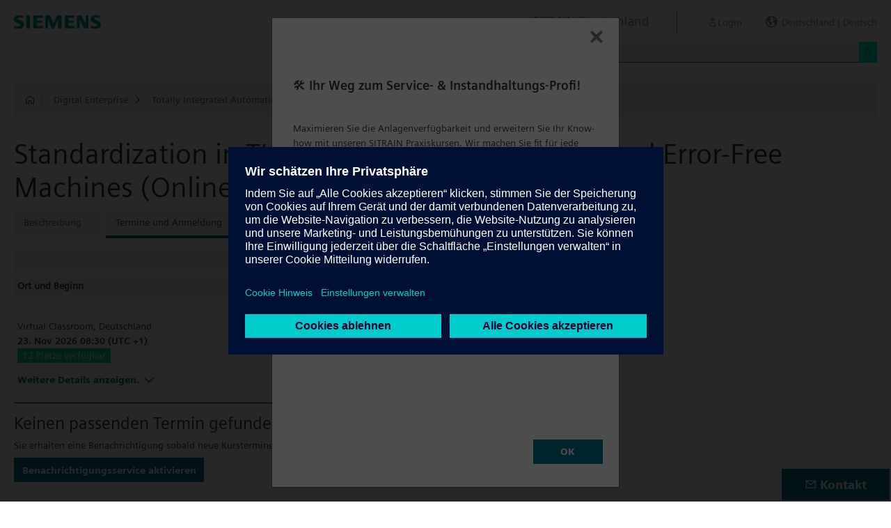

--- FILE ---
content_type: text/html;charset=UTF-8
request_url: https://www.sitrain-learning.siemens.com/DE/de/rw11421d/Online-Training-Standardization-in-TIA-Portal-for-More-Efficiency-and-Error-Free-Machines_Termine_und_Anmeldung
body_size: 6239
content:

<!DOCTYPE html>
<html lang="de_DE">

<head>
<!-- START Newton htmlHeader.ftl -->
<meta charset="utf-8">
<meta name="viewport" content="width=device-width, initial-scale=1, shrink-to-fit=no">
<meta http-equiv="x-ua-compatible" content="ie=edge">
<meta http-equiv="Content-Type" content="text/html; charset=utf-8"/>
<meta name="author" content="" />
<meta name="robots" content="all" />
	<meta  name="DC.Title" content="Standardization in TIA Portal for More Efficiency and Error-Free Machines (Online Training)" />
	<meta  name="DC.Subject" content="Standardization in TIA Portal for More Efficiency and Error-Free Machines (Online Training)" />
	<meta  name="DC.Description.Abstract" content="Grundlage für die Digitalisierung in Ihren Grundzügen ist die Standardisierung. Dies äußert sich in standardisierten Abläufen, Schnittstellen und Softwarekomponenten. Hierzu zählt ebenfalls die Software und Hardware im Automatisierungsumfeld. Standardisierung ist ein fortwährender Prozess, sodass Sie bereits heute standardisierte Abläufe, Schnittstellen und Softwarekomponenten haben. Dennoch geht die Entwicklung weiter und es gibt neue Trends wie z.B. virtuelle Inbetriebnahme, Datenanalyse in der Cloud und automatische Ausführung von Automatisierungsprozessen die es erfordern seinen bisherigen Standard anzupassen oder neu auszurichten. Lernen Sie von Siemens als Hersteller wie Sie Ihre betrieblichen Schnittstellen und Programmstrukturen durch Standardisierung im Sinne von Effektivität und Effizienz optimal gestalten können." />
	<meta  name="description" content="Grundlage für die Digitalisierung in Ihren Grundzügen ist die Standardisierung. Dies äußert sich in standardisierten Abläufen, Schnittstellen und Softwarekomponenten. Hierzu zählt ebenfalls die Software und Hardware im Automatisierungsumfeld. Standardisierung ist ein fortwährender Prozess, sodass Sie bereits heute standardisierte Abläufe, Schnittstellen und Softwarekomponenten haben. Dennoch geht die Entwicklung weiter und es gibt neue Trends wie z.B. virtuelle Inbetriebnahme, Datenanalyse in der Cloud und automatische Ausführung von Automatisierungsprozessen die es erfordern seinen bisherigen Standard anzupassen oder neu auszurichten. Lernen Sie von Siemens als Hersteller wie Sie Ihre betrieblichen Schnittstellen und Programmstrukturen durch Standardisierung im Sinne von Effektivität und Effizienz optimal gestalten können." />
	<meta  name="keywords" content="dynamicContentNewton"/>
<meta  name="DC.Language" content="de" />
<meta  name="Template" content="productPage" />
<title>Standardization in TIA Portal for More Efficiency and Error-Free Machines (Online Training) (DI-STAND) - SITRAIN Deutschland, Siemens Training</title>
<meta  http-equiv="imagetoolbar" content="no" />
<meta  name="copyright" content="Copyright Siemens AG - all rights reserved" />
	<link  rel="canonical" href="https://www.sitrain-learning.siemens.com/DE/de/rw11421d/Online-Training-Standardization-in-TIA-Portal-for-More-Efficiency-and-Error-Free-Machines_Termine_und_Anmeldung" />

<link  rel="stylesheet" type="text/css" href="/.resources/magnolia-lcg-theme/css/newton/datatables.min.css" media="screen, projection, print" />
<link  rel="stylesheet" type="text/css" href="/.resources/magnolia-lcg-theme/css/newton/bootstrap-datepicker3.standalone.min.css" media="screen, projection, print" />
<link  rel="stylesheet" type="text/css" href="/.resources/magnolia-lcg-theme/css/newton/select2.min.css" media="screen, projection, print" />
<link  rel="stylesheet" type="text/css" href="/.resources/magnolia-lcg-theme/css/newton/softdecc.css" media="screen, projection, print" />

<script src="/.resources/magnolia-lcg-theme/js/newton/jquery-3.6.0.min.js"></script>
<script src="/.resources/magnolia-lcg-theme/js/newton/bootstrap.bundle.min.js"></script>
<script src="/.resources/magnolia-lcg-theme/js/newton/datatables.min.js"></script>
<script src="/.resources/magnolia-lcg-theme/js/newton/bootstrap-autocomplete.min.js"></script>
<script src="/.resources/magnolia-lcg-theme/js/newton/bootstrap-datepicker.min.js"></script>
<script src="/.resources/magnolia-lcg-theme/js/newton/select2.full.min.js"></script>
<script src="/.resources/magnolia-lcg-theme/js/newton/softdecc.js"></script>

<!-- END Newton htmlHeader.ftl --></head>


<body>
	<div id="sdGeneralDataContainer" class="d-none"
		data-webportal='DE-PL'
		data-mainportalkey='PLG'
		data-current='/DE/de/product/chapter/QA658V9/course/QA5PDW0/dates.do?hash=8d158ffbc451ea5de12ac9dcb13f7951'
		data-current2='/DE/de/product/chapter/QA658V9/course/QA5PDW0/dates.do?hash=8d158ffbc451ea5de12ac9dcb13f7951'
		data-rwk='11421'
		data-tab='d'
		data-lang='de'
		data-show-toast='/PLG/ajax/getJson.do?url=/DE-PL/de/ajax/showToast.do&hash=d35fdfd40e0f42db948ada25368d850c'
		data-ctx-language='de'
			data-breadcrumb='Home/Digital Enterprise/Totally Integrated Automation in the Digital Enterprise/DI-STAND - Dates and Registration'
			data-template='productPage'
				data-login='logged_out'
				data-ucountry=''
			data-ctitle='Standardization in TIA Portal for More Efficiency and Error-Free Machines (Online Training)'
			data-cnumber='DE_DI-STAND-EO'
			data-csegment='FJA'
			data-catname='DDEPL_ONLINE'
			data-catnamedetail='SITRAIN Germany Catalogue'
			data-searchterm=''
			data-resultcount=''
			data-facetlang='[]'
			data-facetcountry='[]'
			data-facettimefrom=''
			data-facettimeto=''
			data-facettheme='[]'
	></div>

<!-- START Newton branding.ftl -->

	<div class="fixed-top sd-search-inactive" id="sd-header">
		<div class="container-fluid sd-content-container">
			<div id="sd-header-left-div">
				<div id="sd-header-logo"><img src="/_images/newton/siemens-logo-newton.png" /></div>
			</div>
			<div id="sd-header-right-div">
				<div id="sd-header-applicationname" class="sd-header-right d-none d-md-inline-block">
					<h5>SITRAIN Deutschland</h5>
				</div>
				<div id="sd-header-menu" class="sd-header-right">
					<a id="sd-search-icon" class="sd-mr-30" href="#">
						<span class="sd-icon-Search"></span><span class="d-none d-lg-inline">Suche</span>
					</a>
						<a id="sd-login-button" class="d-inline-block sd-mr-30" href="#" data-login-action="">
							<span class="sd-icon-User"></span><span class="d-none d-lg-inline">Login</span>
						</a>
					<a id="sd-language-region-button" class="d-inline-block" href="#">
						<span class="icon-globe"></span><span class="d-none d-lg-inline">Deutschland | Deutsch</span>
					</a>
				</div>
			</div>
			<div id="sd-header-search" class="row no-gutters ">
				<div class="col-12 col-md-6 offset-md-6 col-lg-4 offset-lg-8">
					<form method="post"
							action='/DE/de/search/quickSearchText/index.do'
							class="search-loading"
							id="search">
						<div id="sd-header-search-input-wrapper" class="input-group input-group-sm">
							<input type="text" class="form-control sd-site-search-input sd-autocomplete-input" name="query" placeholder="Suche"
									data-autocomplete-url="/PLG/ajax/getJson.do?url=/searchAutocomplete"
									data-portal-key="DE-PL"
									autocomplete="off" />
							<div class="input-group-append sd-append-icon">
								<button class="btn btn-secondary" type="submit"><span class="sd-icon-Search"></span></button>
							</div>
						</div>
					</form>
				</div>
			</div>

		</div>
	</div>
	<div id="sd-header-spacer" class=""></div>


	<!-- Companion DASHBOARD -->
	<div id="sd-companion-dashboard" class="sd-companion-div sd-companion-close">
		<div class="container-fluid sd-content-container">
			<div class="row no-gutters">
				<div class="col-0 col-md-6 sd-companion-background sd-companion-close"></div>
				<div class="col-12 col-md-6 sd-companion-content">
					<div class="sd-companion-header">
						<button class="close sd-companion-close" type="button" aria-label="Close">
							<span class="icon-close sd-companion-close"></span>
						</button>
					</div>
					<div class="sd-companion-body">
						<h3 class="mt-0 mb-4">Mein Dashboard</h3>

						<div class="row">
							<div class="sd-dashboard-section col-12 col-lg-6">
								<hr class="my-1"/>
								<div class="d-flex flex-row">
									<div><div class="sd-dashboard-icon sd-dashboard-icon-mydata"><span class="sd-icon-User"></span></div></div>
									<div class="ml-3 flex-grow-1">
										<h3>Mein Profil</h3>
										<ul class="list-unstyled">
											<li><a  href="/DE/de/userManagement/showUserData.do?hash=6c2ca7b74ce2d29287ae6528fde15b90" class="link-arrow-right">Meine Daten</a></li>
										</ul>
									</div>
								</div>
							</div>
							<div class="sd-dashboard-section col-12 col-lg-6">
								<hr class="my-1"/>
								<div class="d-flex flex-row">
									<div><div class="sd-dashboard-icon sd-dashboard-icon-mytraining"><span class="icon-rating"></span></div></div>
									<div class="ml-3 flex-grow-1">
										<h3>MyTraining</h3>
										<ul class="list-unstyled">
											<li><!-- START Newton myLearningLink.ftl -->
<a href="/DE/de/MyTraining?hash=ac68a4421bad1f4e3347ffb39eda9e18"
		class="link-arrow-right text-nowrap">My Learning</a>
<!-- END Newton myLearningLink.ftl --></li>
											<li><a href="/DE/de/userManagement/newsletter/show.do?hash=48b86eb74ecba29da50c5ebc59c58d11" class="link-arrow-right">Newsletter</a></li>
											<li><a href="/DE/de/approval/responsible/current/list.do?hash=fcb26f5b7846fcb266ddb5258b728bdc" class="link-arrow-right">My Approvals</a></li>
										</ul>
									</div>
								</div>
							</div>
							<div class="col-12 col-md-6 offset-md-6 col-lg-4 offset-lg-8 mt-4">
									<a class="btn btn-primary text-decoration-none float-right col-12 col-md-12 col-lg-9" 
										href="/oidcRedirect/?logout=https%3A%2F%2Fwww.sitrain-learning.siemens.com/oidc/endpoint/logout_response.do">Logout</a>
							</div>
						</div>

					</div>
				</div>
			</div>
		</div>
	</div>

	<!-- Companion LANGAGE/REGION -->
	<div id="sd-companion-language-region" class="sd-companion-div sd-companion-close">
		<div class="container-fluid sd-content-container">
			<div class="row no-gutters">
				<div class="col-0 col-md-6 sd-companion-background sd-companion-close"></div>
				<div class="col-12 col-md-6 sd-companion-content">
					<div class="sd-companion-header">
						<button class="close sd-companion-close" type="button" aria-label="Close">
							<span class="icon-close sd-companion-close"></span>
						</button>
					</div>
					<div class="sd-companion-body">
						<div id="sd-companion-language-region-body"></div>
						<div class="row mt-4">
							<div class="col-12 col-md-6 offset-md-6 col-lg-4 offset-lg-8 mt-5 mb-3">
								<button type="button" class="sd-companion-close btn btn-secondary w-100 d-flex">Schließen</button>
							</div>
						</div>
					</div>
				</div>
			</div>
		</div>
	</div>

	<div id="contact4Modal" class="d-none"><div class="main-block clearfix">
    <p>
	<b>SITRAIN Kundenservice</b><br />
	Tel.: +49 (0)911-895-7575<br />
	E-Mail: <a href="mailto:sitrain.de@siemens.com" class="email">sitrain.de@siemens.com</a><br><br>
	<a href="https://www.siemens.de/sitrain-leitfaden-registrierung" >Leitfaden für die Registrierung (PDF download)</a><br />
	</p>		
</div></div>

<!-- END Newton branding.ftl -->
<!-- START Newton breadcrumb.ftl -->


	<div class="sd-content-cluster sd-content-cluster-white pb-0">
		<div class="container-fluid sd-content-container">
			<div class="sd-breadcrumb">
				<div>
					<a href="/DE/de/index"><span class="sd-icon-Home"></span></a>
					<span class="pl-1">|</span>
				</div>
				<ol>
						    		<li><a href="/DE/de/rw43507/Digital-Enterprise" class="sd-bc-link">Digital Enterprise</a></li>
						    		<li><a href="/DE/de/rw63347/Totally-Integrated-Automation-im-Digital-Enterprise" class="sd-bc-link">Totally Integrated Automation im Digital Enterprise</a></li>
									<li class="active">DI-STAND - Termine und Anmeldung</li>
			    </ol>
			</div>
		</div>
	</div>

<!-- END Newton breadcrumb.ftl -->
<!-- START Newton mainArea.ftl -->

 	<!-- START Newton mainArea:left-content -->
			<!-- START Newton columnLayoutOne.ftl -->

<!-- START Newton contentClusterColorClassInclude.ftl -->
<!-- END Newton contentClusterColorClassInclude.ftl -->	<div class="sd-content-cluster sd-content-cluster-white">
	    <div class="container-fluid sd-content-container">
	        <!-- NEWTON mainColumnParagraphsColumn1 in Newton columnLayoutOne.ftl -->
<!-- START columnLayout.ftl -->

<!-- START Newton courseDates.ftl -->

<!-- START Newton shoppingcartInclude.ftl -->


<script
	src="/.resources/magnolia-lcg-theme/js/newton/cart.js"
	id="sd-cart-js-data"
	data-sd-shopping-cart-message-url='/PLG/ajax/getJson.do?url=/DE-PL/de/cartMessage/show.do&hash=8a0c74f79458ba8aaa3dd948c23e1cfa'
	></script>

<div id="sd-shoppingcart-modal" class="modal fade" tabindex="-1" role="dialog" >
    <div class="modal-dialog" role="document">
        <div class="modal-content">
			<div class="modal-header">
				<h3 class="modal-title">Modal Title</h3>
				<button type="button" class="close" data-dismiss="modal" aria-label="Close"></button>
			</div>

            <div class="modal-body">INFO: Title, Body and Buttons will be filled by JS</div>
            <div class="modal-footer">
                <button id="sd-shoppingcart-modal-button-ok" class="btn btn-primary">OK</button>
                <button id="sd-shoppingcart-modal-button-yes" class="btn btn-primary">YES</button>
                <button id="sd-shoppingcart-modal-button-no" class="btn btn-secondary" data-dismiss="modal">NO</button>
                <button id="sd-shoppingcart-modal-button-cancel" class="btn btn-secondary" data-dismiss="modal">CANCEL</button>
            </div>
        </div>
    </div>
</div>
<!-- END Newton shoppingcartInclude.ftl -->

<h1>Standardization in TIA Portal for More Efficiency and Error-Free Machines (Online Training) (DI-STAND)</h1>
<!-- START Newton productTab.ftl -->



<ul class="sd-tab-nav row no-gutters mb-3">
		<li class=" ">
					<a class="sd-tab-link" href='/DE/de/rw11421/Standardization-in-TIA-Portal-for-More-Efficiency-and-Error-Free-Machines-Online-Training'>Beschreibung</a>
		</li>
		<li class=" active">
				<span>Termine und Anmeldung</span>
		</li>
		<li class=" ">
					<a class="sd-tab-link" href='/DE/de/rw11421o/Standardization-in-TIA-Portal-for-More-Efficiency-and-Error-Free-Machines-Online-Training_Angebot'>Angebot</a>
		</li>
		<li class=" ">
					<a class="sd-tab-link" href='/DE/de/rw11421l/Standardization-in-TIA-Portal-for-More-Efficiency-and-Error-Free-Machines-Online-Training_Lernwege'>Lernweg</a>
		</li>
</ul>
<!-- END Newton productTab.ftl --><!-- START Newton courseDatesTable.ftl -->

<div class="row mt-3">
	<div class="col-12 col-lg-8">
		<div class="sd-dataTable-wrapper sd-dataTable-auto-init">
			<div class="sd-tablesorter-wrapper">
				<div class="dropdown">
Sortieren nach:					<a href="#" class="text-decoration-none font-weight-bold my-2 mx-2 d-inline-block" data-toggle="dropdown" aria-haspopup="true" aria-expanded="false">
						<span class="sd-tablesorter-text">
Ort						</span>
						<span class="icon-arrow-down-large pl-2"></span>
					</a>
					<div class="dropdown-menu dropdown-menu-right sd-courseDatesTableSortDropdown">
						<a class="dropdown-item active" href="#" data-sort-column="0">Ort</a>
						<a class="dropdown-item" href="#" data-sort-column="1" sd-initial-sort>Beginn</a>
						<a class="dropdown-item" href="#" data-sort-column="2">Dauer</a>
						<a class="dropdown-item" href="#" data-sort-column="3">Sprache</a>
									<a class="dropdown-item" href="#" data-sort-column="4">Preis zzgl. MwSt.</a>
					</div>
				</div>
			</div>
			<table class="sd-dataTable dataTable w-100" data-sd-childrow-url-prefix="/PLG/ajax/getAjax.do?url=/DE-PL/de/ajax/get/ajax/courseFullInfo.do&hash=f57a2052a24062a35c748db89f75341d">
				<thead>
					<tr class="d-none d-lg-table-row">
						<th>Ort und Beginn</th>
						<th class="d-none">Beginn</th>
						<th class="d-none d-lg-table-cell">Dauer</th>
						<th class="d-none d-lg-table-cell">Sprache</th>
									<th class="d-none d-lg-table-cell">Preis zzgl. MwSt.</th>
									<th class="d-none d-md-table-cell d-lg-none">Preis</th>
						<th width="60"></th>
					</tr>
				</thead>
				<tbody>
						<tr data-sd-childrow-querystring="activityID=QJRGBAE">
							<td data-order="Virtual Classroom">
								<div>
									Virtual Classroom, 
<span title="Deutschland">Deutschland</span>								</div>
								<div class="font-weight-bold text-nowrap container ml-0">
									<div class="row">
										<div class="column">
											<span class="pr-2">23. Nov 2026 08:30 (UTC +1)</span>
											<div class="d-block d-md-none"></div>
										</div>
									</div>
								</div>
										<div class="col-lg col-md pl-0">
											<div class="container">
												<div class="row">
													<span class="sd-freeseats-text sd-freeseats-green mr-4">12 Plätze verfügbar</span>
												</div>
											</div>
										</div>
<!--									</div>
								</div> -->
								<div class="d-block d-lg-none">
									<span>3 Tage</span>
									<span class="pl-5"><span title="Englisch">en</span></span>
								</div>
											<div class="d-block d-md-none">
												<span>Preis zzgl. MwSt.</span>
												<span class="ml-3">
1.860 EUR												</span>
											</div>		
								<div class="mt-3">
									<a href="#" class="sd-childrow-toggle">Weitere Details anzeigen.<span class="icon-sd-childrow-toggle"></span></a>
								</div>

							</td>
							<td class="d-none" data-order="20261123083000"></td>
							<td class="d-none d-lg-table-cell" data-order="3">
3 Tage							</td>
							<td class="d-none d-lg-table-cell" data-order="EN">
<span title="Englisch">en</span>							</td>
										<td class="d-none d-lg-table-cell" data-order="1860">
1.860 EUR									</td>
									<td class="d-none d-md-table-cell d-lg-none">
										<div class="text-nowrap">
											<span>Preis zzgl. MwSt.</span>
											<span class="ml-3">
1.860 EUR											</span>
										</div>
									</td>
							<td class="text-right  maxWidth60"  >
<button class='btn  maybook btn-primary sd-shopping-cart-button' title='Kurs buchen'  data-msg='true' data-url='/DE/de/product/QA658V9/activity/QJRGBAE/choose.do?hash=80ae7dcccbc7902058f831468ea0cc91' data-type='course' data-cid='QA5PDW0' data-chosenId='QJRGBAE' data-mindex='0' data-catid='44AAAAN' ><span class='sd-icon-Shopping-cart'></span></button>							</td>
						</tr>
				</tbody>
			</table>
		</div>
	</div>
</div>
<!-- END Newton courseDatesTable.ftl -->
		<h3 class="mt-3">Keinen passenden Termin gefunden?</h3>
		<span class="d-block">Sie erhalten eine Benachrichtigung sobald neue Kurstermine verfügbar sind.</span>
		<a class="btn btn-primary mr-auto mt-2" title="Benachrichtigen Sie mich bei neuen Kursterminen"
			href="/DE/de/booking/requestlist/course/QA5PDW0/QA658V9/confirm.do?hash=25727edca2ef8619bf21079b7ae87b38">
			Benachrichtigungsservice aktivieren</a>
<!-- END Newton courseDates.ftl -->
<!-- END columnLayout.ftl -->	    </div>
	</div>
<!-- END Newton columnLayoutOne.ftl -->	<!-- END Newton mainArea:left-content -->

	<!-- START Newton mainArea:mainRightColumn -->
	<div class="sd-content-cluster sd-content-cluster-white">
        <div class="container-fluid sd-content-container">
<!-- START rightColumn.ftl -->

<!-- START Newton feedback.ftl -->
<!-- START Newton stars.ftl -->
<!-- END Newton stars.ftl --><!-- END Newton feedback.ftl --><!-- END rightColumn.ftl -->
    	</div>
    </div>
	<!-- END Newton mainArea:mainRightColumn -->

<!-- END Newton mainArea.ftl -->
<!-- START Newton footer.ftl -->
	<!-- PAGE TOOL -->
	<div id="sd-floating-page-tool">
<!-- START Newton helperBar.ftl -->




	<a
			data-ste-action="tools.contact"
			href="#"
			class="d-block d-md-inline-block 
				 btn-primary btn btn-lg sd-floating-button  
				sd-general-modal-trigger "
			title="Kontakt"
			data-sd-modal-body-id="contact4Modal">
		<span class="sd-icon-Email sd-icon-Email-padding"></span><span class="sd-page-tool-item-text">
			Kontakt
		</span>
	</a>
<!-- END Newton helperBar.ftl -->	</div>

<!-- FOOTER -->
<footer id="sd-footer">
	<div class="container-fluid sd-content-container ">
		<div class="row mb-3">
			<div class="col-md-8 col-lg-10">
				<div id="sd-footer-page-tool">
<!-- START Newton helperBar.ftl -->




	<a
			data-ste-action="tools.notepad"
			href="/DE/de/notepad/course/QA5PDW0/L0RFL2RlL3Byb2R1Y3QvY2hhcHRlci9RQTY1OFY5L2NvdXJzZS9RQTVQRFcwL2RhdGVzLmRv/add.do?hash=f41ddabf6c619dbc08d0f8aea79af294"
			class="d-flex align-items-center d-md-inline-block sd-page-tool-item sd-floating-icon-width"
			title="Speichert ein Produkt im Merkzettel" >
		<span class="sd-icon-Favorite sd-floating-icon-width"></span><span class="sd-page-tool-item-text">
			Speichert ein Produkt im Merkzettel
		</span>
	</a><a
			data-ste-action="tools.sharemail"
			href="mailto:?subject=Besuche%20diese%20Webseite&body=Ich%20habe%20folgende%20interessante%20Seite%20gefunden%3A%20%3Chttps%3A%2F%2Fwww.sitrain-learning.siemens.com%2FDE%2Fde%2Frw11421d%2FOnline-Training-Standardization-in-TIA-Portal-for-More-Efficiency-and-Error-Free-Machines_Termine_und_Anmeldung%3E"
			class="d-flex align-items-center d-md-inline-block sd-page-tool-item sd-floating-icon-width"
			title="Diese Seite weiterempfehlen" >
		<span class="sd-icon-Share sd-floating-icon-width"></span><span class="sd-page-tool-item-text">
			Diese Seite weiterempfehlen
		</span>
	</a><a
			data-ste-action="tools.pdf" target="_blank"
			href="https://www.sitrain-learning.siemens.com/DE/de/product/chapter/QA658V9/course/QA5PDW0/pdf.do?hash=2c2f686e015562e78a062c332311aecd"
			class="d-flex align-items-center d-md-inline-block sd-page-tool-item sd-floating-icon-width"
			title="PDF Version des Produktblattes zum Download">
		<span class="sd-icon-Document-PDF sd-floating-icon-width"></span><span class="sd-page-tool-item-text">
			 PDF Version des Produktblattes zum Download
		</span>
	</a>

<!-- END Newton helperBar.ftl -->				</div>
			</div>
			<div class="col-md-4 col-lg-2">
				<div id="sd-footer-social" class="font-weight-bold">
					<a href="https://x.com/siemens" target="_blank"><span class="sd-icon-X"></span></a>
					<a href="https://www.linkedin.com/company/siemens" target="_blank"><span class="sd-icon-Linkedin"></span></a>
					<a href="https://www.facebook.com/Siemens" target="_blank"><span class="sd-icon-Facebook"></span></a>
					<a href="https://www.youtube.com/user/Siemens" target="_blank"><span class="sd-icon-YouTube"></span></a>
					<a href="https://www.instagram.com/siemens/" target="_blank"><span class="sd-icon-Instagram"></span></a>
				</div>
				<div class="d-md-none mt-1">
					<a
						data-ste-action="tools.contact"
						href="#"
						class="btn btn-lg btn-thirdly sd-general-modal-trigger"
						title="Kontakt"
						data-sd-modal-body-id="contact4Modal">
						Kontakt
					</a>
				</div>
			</div>
			
			<div class="col-md-8 col-lg-10">
				<div id="sd-footer-general">
					<a href="https://www.siemens.com/de/de.html" class="mr-5 d-block d-md-inline" target="_blank">© Siemens AG 1996 - 2025</a>
<a href="https://www.siemens.com/de/de/general/legal.html" class="mr-5 d-block d-md-inline" target="_blank">Impressum</a>
<a href="https://www.siemens.com/de/de/general/datenschutz.html" class="mr-5 d-block d-md-inline" target="_blank">Datenschutz</a>
<a href="https://www.siemens.com/de/de/general/cookie-richtlinien.html" class="mr-5 d-block d-md-inline" target="_blank">Cookie Hinweise</a>
<a href="https://new.siemens.com/de/de/general/nutzungsbedingungen.html" class="mr-5 d-block d-md-inline" target="_blank">Nutzungsbedingungen</a>
<a href="https://new.siemens.com/de/de/general/digitales-zertifikat.html" class="mr-5 d-block d-md-inline" target="_blank">Digitales Zertifikat</a>
<a href="https://www.sitrain-learning.siemens.com/DE/de/agb/DDEPL/html.do" class="mr-5 d-block d-md-inline" target="_blank">SITRAIN AGB</a>
				</div>
			</div>
			<div class="d-none d-md-block col-md-4 col-lg-2">
				<a
					data-ste-action="tools.contact"
					href="#"
					class="btn btn-lg btn-thirdly text-center sd-general-modal-trigger"
					title="Kontakt"
					data-sd-modal-body-id="contact4Modal">
					Kontakt
					<span class="sd-icon-Email ml-2"></span>
				</a>
			</div>
		</div>
	</div>
</footer>


	<!-- GENERAL MODAL -->
<!-- START Newton sdGeneralModal.ftl -->

<div class="modal fade" id="sd-general-modal" tabindex="-1" role="dialog" >
	<div class="modal-dialog" role="document">
		<div class="modal-content">
			<div class="modal-header">
				<h3 class="modal-title">Modal-Title</h3>
				<button type="button" class="close" data-dismiss="modal" aria-label="Close"></button>
			</div>
			<div class="modal-body text-break">Modal-Body</div>
			<div class="modal-footer">
				<button class="btn btn-primary" data-dismiss="modal">OK</button>
			</div>
		</div>
	</div>
</div>
<!-- END Newton sdGeneralModal.ftl -->
<!-- END Newton footer.ftl -->

	    <script src="/.resources/magnolia-lcg-theme/js/ote_data.js"></script>
<script src="https://w3.siemens.com/ote/ote_config.js"></script>
<script src="https://w3.siemens.com/osspad3/ote/sitrain/ote.js"></script>

    
    	<script src="//assets.adobedtm.com/5dfc7d97c6fb/b88cd31b2f12/launch-6e75e767cde9.min.js" async></script>
</body>
</html>

--- FILE ---
content_type: application/javascript;charset=UTF-8
request_url: https://www.sitrain-learning.siemens.com/.resources/magnolia-lcg-theme/js/newton/dataTables_i18n/i18n.de.lang.js
body_size: 32
content:
{
    "sEmptyTable":      "Keine Daten in der Tabelle vorhanden",
    "sInfo":            "_START_ bis _END_ von _TOTAL_ Einträgen",
    "sInfoEmpty":       "0 bis 0 von 0 Einträgen",
    "sInfoFiltered":    "(gefiltert von _MAX_ Einträgen)",
    "sInfoPostFix":     "",
    "sInfoThousands":   ".",
    "sLengthMenu":      "_MENU_ Einträge anzeigen",
    "sLoadingRecords":  "Wird geladen...",
    "sProcessing":      "Bitte warten...",
    "sSearch":          "Suchen",
    "sZeroRecords":     "Keine Einträge vorhanden.",
    "oPaginate": {
        "sFirst":       "Erste",
        "sPrevious":    "Zurück",
        "sNext":        "Nächste",
        "sLast":        "Letzte"
    },
    "oAria": {
        "sSortAscending":  ": aktivieren, um Spalte aufsteigend zu sortieren",
        "sSortDescending": ": aktivieren, um Spalte absteigend zu sortieren"
    }
}